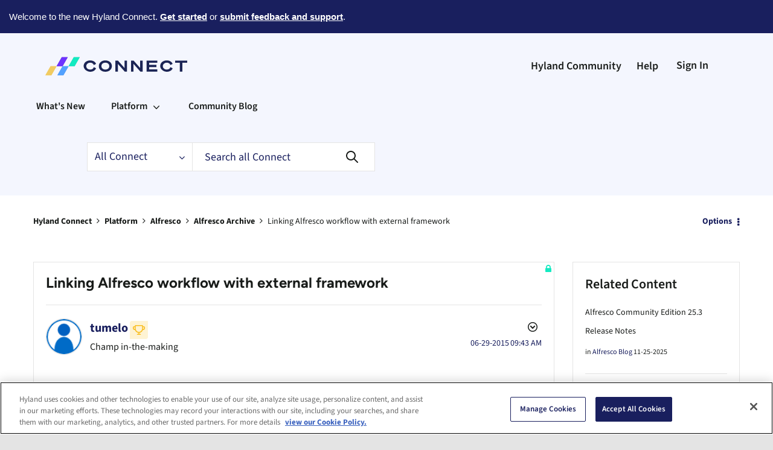

--- FILE ---
content_type: text/plain
request_url: https://c.6sc.co/
body_size: 1
content:
6suuid=96aa37173a0c05005eee706976030000e5b70100

--- FILE ---
content_type: text/plain
request_url: https://c.6sc.co/?m=1
body_size: 1
content:
6suuid=96aa37173a0c05005fee706902000000e7b70100

--- FILE ---
content_type: text/plain
request_url: https://c.6sc.co/?m=1
body_size: 1
content:
6suuid=96aa37173a0c05005fee706902000000e7b70100